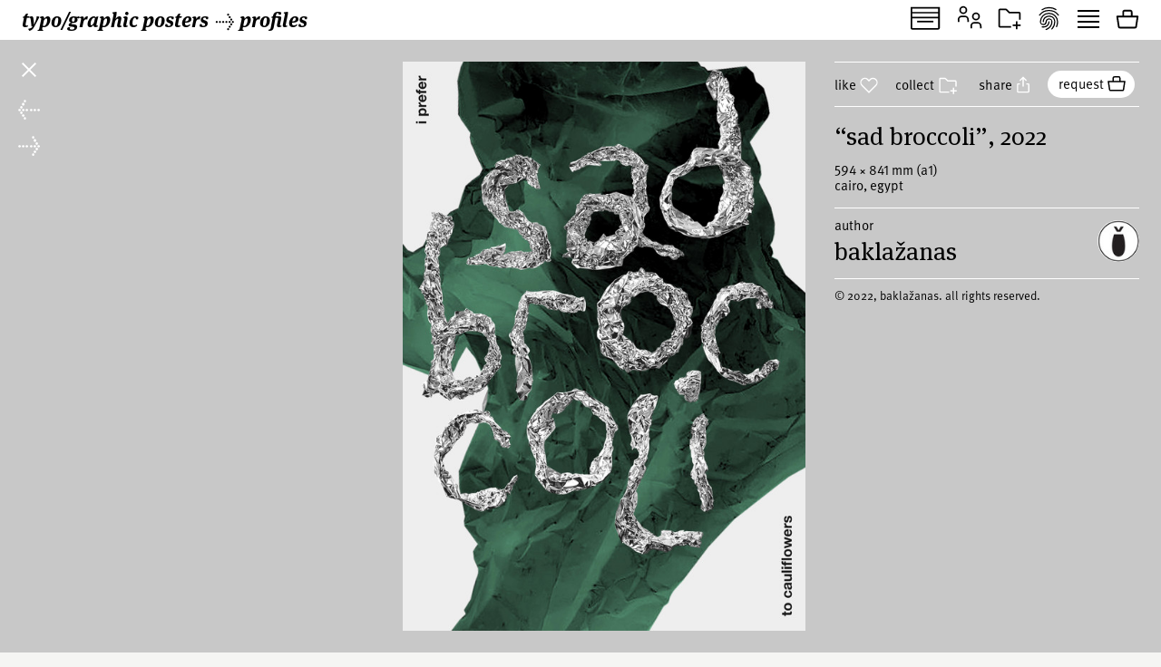

--- FILE ---
content_type: text/html; charset=UTF-8
request_url: https://www.typographicposters.com/baklazanas/63d82624316b397d84a9111a
body_size: 5416
content:
<!DOCTYPE html>
<html lang="en-US">

<head>
    <meta charset="utf-8">
    <meta name="viewport" content="width=device-width, initial-scale=1">

    <link rel="icon" href="/favicon.ico" sizes="any">
    <link rel="icon" href="/favicon.svg" type="image/svg+xml">
    <link rel="apple-touch-icon" href="/apple-touch-icon.png">
    <link rel="mask-icon" href="/favicon.svg" color="#000000">
    <meta name="theme-color" content="#fff">
    <meta name="robots" content="max-image-preview:large, max-snippet:-1, max-video-preview:-1">


    <!-- to inspire -->
    <!-- © 2008—2026 andré felipe https://addd.studio  -->

    <link rel="preconnect" href="https://assets.typographicposters.com"><link rel="dns-prefetch" href="https://images.typographicposters.com"><link rel="dns-prefetch" href="https://videos.typographicposters.com"><link rel="dns-prefetch" href="https://media.typographicposters.com"><link rel="preload" crossorigin="anonymous" href="/app/themes/tg/dist/assets/serif-400-w5a-DBdqeJKy.woff2" as="font" type="font/woff2"><link rel="preload" crossorigin="anonymous" href="/app/themes/tg/dist/assets/serif-700-w5a-CMsNFG4z.woff2" as="font" type="font/woff2"><link rel="preload" crossorigin="anonymous" href="/app/themes/tg/dist/assets/serif-700i-DxfDTp3G.woff2" as="font" type="font/woff2"><link rel="preload" crossorigin="anonymous" href="/app/themes/tg/dist/assets/sans-400-BxXLmpiJ.woff2" as="font" type="font/woff2"><link rel="preload" crossorigin="anonymous" href="/app/themes/tg/dist/assets/sans-700-w3-DGXkzb_X.woff2" as="font" type="font/woff2"><script type="module" crossorigin src="/app/themes/tg/dist/assets/main-CqxlAkj-.js"></script><link rel="modulepreload" crossorigin href="/app/themes/tg/dist/assets/vendor-CrK3t5v_.js"><link rel="stylesheet" crossorigin href="/app/themes/tg/dist/assets/main-ChFP7vQt.css"><meta name='robots' content='max-image-preview:large' />
<title>“Sad Broccoli”, 2022, by Baklažanas - typo/graphic posters</title>
<meta property="og:title" content="“Sad Broccoli”, 2022, by Baklažanas - typo/graphic posters">
<meta name="twitter:title" content="“Sad Broccoli”, 2022, by Baklažanas - typo/graphic posters">
<meta property="og:url" content="https://www.typographicposters.com/baklazanas/63d82624316b397d84a9111a">
<link rel="author" href="/baklazanas">
<link rel="me" href="/baklazanas">
<meta property="og:type" content="website">
<meta property="og:site_name" content="typo/graphic posters">
<meta property="og:locale" content="en_US">
<meta property="og:image" content="https://images.typographicposters.com/poster/baklazanas/baklazanas-poster-63d825ae316b397d84a8f4d5.jpg">
<meta property="fb:app_id" content="150738764999412">
<meta name="twitter:card" content="summary_large_image">
<meta name="twitter:site" content="@tgposters">
<meta name="twitter:domain" content="typographicposters.com">
<meta name="twitter:creator" content="@St_Baklazanas">
<meta name="twitter:image" content="https://images.typographicposters.com/twitter-card-dark-p3/63d82624316b397d84a9111a.jpg">
</head>

<body class="">
    <script>__STATE__ = JSON.parse("{\"app\":{\"isProduction\":true,\"isMobile\":false},\"stripe\":\"pk_live_51PQqBBHW6C2yJhHvejBj8xj4Sft88OTERdEmgbQ6us1imY8uX4MO99p8LqVTWpTFzTHOm63np3ANg54c69AjXhtS00uxdyIeRF\"}")</script><script>__TG_STATE__ = JSON.parse("{\"stats\":{\"postersCount\":11868,\"countriesCount\":44,\"profilesCount\":350},\"poster\\\/baklazanas\\\/63d82624316b397d84a9111a\":{\"id\":\"63d82624316b397d84a9111a\",\"status\":\"public\",\"withVideos\":false,\"profileId\":\"baklazanas\",\"profileName\":\"Bakla\\u017eanas\",\"profileCategory\":\"studio\",\"country\":\"Egypt\",\"locations\":[{\"city\":\"Cairo\",\"country\":\"Egypt\"}],\"year\":2022,\"image\":{\"path\":\"\\\/baklazanas\\\/baklazanas-poster-63d825ae316b397d84a8f4d5.jpg\",\"width\":7016,\"height\":9933},\"filePath\":\"\\\/baklazanas\\\/baklazanas-poster-63d825ae316b397d84a8f4d5.jpg\",\"title\":\"Sad Broccoli\",\"printProcess\":\"digital\",\"size\":\"a1\",\"sizeW\":594,\"sizeH\":841,\"sortOrder\":51,\"instagramUser\":\"baklazanas_studio\",\"twitterUser\":\"St_Baklazanas\",\"edgeColor\":172.93765586034914,\"hydrated\":true,\"meta\":{\"title\":\"\\u201cSad Broccoli\\u201d, 2022, by Bakla\\u017eanas - typo\\\/graphic posters\"},\"profilePicture\":\"\\\/_profile\\\/baklazanas\\\/63d4323be9ceda227a481cb3.jpg\"},\"profile\\\/baklazanas\":{\"id\":\"baklazanas\",\"status\":\"public\",\"meta\":{\"title\":\"Bakla\\u017eanas - typo\\\/graphic posters\"},\"name\":\"Bakla\\u017eanas\",\"year\":2014,\"startDate\":\"\",\"endDate\":\"\",\"category\":\"studio\",\"directors\":\"\",\"description\":\"Graphic design and visual branding nomadic studio\",\"studioPicture\":\"\\\/_studio\\\/baklazanas\\\/63d432b03d58aca2eddfe86f.jpg\",\"profilePicture\":\"\\\/_profile\\\/baklazanas\\\/63d4323be9ceda227a481cb3.jpg\",\"instagramUser\":\"baklazanas_studio\",\"twitterUser\":\"St_Baklazanas\",\"cityCountry\":\"\",\"websites\":[\"http:\\\/\\\/www.baklazanas.com\\\/\"],\"posters\":[{\"id\":\"68ca9df8081758c2841c50a6\",\"status\":\"public\",\"withVideos\":false,\"profileId\":\"baklazanas\",\"profileName\":\"Bakla\\u017eanas\",\"profileCategory\":\"studio\",\"country\":\"Egypt\",\"locations\":[{\"city\":\"Cairo\",\"country\":\"Egypt\"}],\"year\":2025,\"image\":{\"path\":\"\\\/baklazanas\\\/baklazanas-poster-68ca9dd883715e38147fcfd1.jpg\",\"width\":6000,\"height\":8362},\"filePath\":\"\\\/baklazanas\\\/baklazanas-poster-68ca9dd883715e38147fcfd1.jpg\",\"title\":\"Permenence smells like warm cement\",\"printProcess\":\"digital\",\"size\":\"a2\",\"sizeW\":420,\"sizeH\":594,\"sortOrder\":-1758109176,\"instagramUser\":\"baklazanas_studio\",\"twitterUser\":\"St_Baklazanas\",\"edgeColor\":140.17421383647797,\"hydrated\":true,\"meta\":{\"title\":\"\\u201cPermenence smells like warm cement\\u201d, 2025, by Bakla\\u017eanas - typo\\\/graphic posters\"},\"profilePicture\":\"\\\/_profile\\\/baklazanas\\\/63d4323be9ceda227a481cb3.jpg\"},{\"id\":\"68ca9d1c87df2ea774485e39\",\"status\":\"public\",\"withVideos\":false,\"profileId\":\"baklazanas\",\"profileName\":\"Bakla\\u017eanas\",\"profileCategory\":\"studio\",\"country\":\"Egypt\",\"locations\":[{\"city\":\"Cairo\",\"country\":\"Egypt\"}],\"year\":2025,\"image\":{\"path\":\"\\\/baklazanas\\\/baklazanas-poster-68ca9d1887df2ea774483917.jpg\",\"width\":2953,\"height\":4134},\"filePath\":\"\\\/baklazanas\\\/baklazanas-poster-68ca9d1887df2ea774483917.jpg\",\"title\":\"Permanence \",\"printProcess\":\"digital\",\"size\":\"a2\",\"sizeW\":420,\"sizeH\":594,\"sortOrder\":-1758108956,\"instagramUser\":\"baklazanas_studio\",\"twitterUser\":\"St_Baklazanas\",\"edgeColor\":223.9504391468005,\"hydrated\":true,\"meta\":{\"title\":\"\\u201cPermanence \\u201d, 2025, by Bakla\\u017eanas - typo\\\/graphic posters\"},\"client\":\"Posternak\",\"profilePicture\":\"\\\/_profile\\\/baklazanas\\\/63d4323be9ceda227a481cb3.jpg\"},{\"id\":\"68ca9c4679308dc1756f0015\",\"status\":\"public\",\"withVideos\":false,\"profileId\":\"baklazanas\",\"profileName\":\"Bakla\\u017eanas\",\"profileCategory\":\"studio\",\"country\":\"Egypt\",\"locations\":[{\"city\":\"Cairo\",\"country\":\"Egypt\"}],\"year\":2025,\"image\":{\"path\":\"\\\/baklazanas\\\/baklazanas-poster-68ca9c2eb8a1ee0758e2f85e.jpg\",\"width\":5613,\"height\":7946},\"filePath\":\"\\\/baklazanas\\\/baklazanas-poster-68ca9c2eb8a1ee0758e2f85e.jpg\",\"title\":\"Mess is more\",\"printProcess\":\"digital\",\"size\":\"a2\",\"sizeW\":420,\"sizeH\":594,\"sortOrder\":-1758108742,\"instagramUser\":\"baklazanas_studio\",\"twitterUser\":\"St_Baklazanas\",\"edgeColor\":189.31670822942644,\"hydrated\":true,\"meta\":{\"title\":\"\\u201cMess is more\\u201d, 2025, by Bakla\\u017eanas - typo\\\/graphic posters\"},\"profilePicture\":\"\\\/_profile\\\/baklazanas\\\/63d4323be9ceda227a481cb3.jpg\"},{\"id\":\"68ca9bbad9a2b513ac7d6f53\",\"status\":\"public\",\"withVideos\":false,\"profileId\":\"baklazanas\",\"profileName\":\"Bakla\\u017eanas\",\"profileCategory\":\"studio\",\"country\":\"Egypt\",\"locations\":[{\"city\":\"Cairo\",\"country\":\"Egypt\"}],\"year\":2025,\"image\":{\"path\":\"\\\/baklazanas\\\/baklazanas-poster-68ca9bab93bd37714fc55c95.jpg\",\"width\":7016,\"height\":9933},\"filePath\":\"\\\/baklazanas\\\/baklazanas-poster-68ca9bab93bd37714fc55c95.jpg\",\"title\":\"Chaos is balance\",\"printProcess\":\"digital\",\"size\":\"a2\",\"sizeW\":420,\"sizeH\":594,\"sortOrder\":-1758108602,\"instagramUser\":\"baklazanas_studio\",\"twitterUser\":\"St_Baklazanas\",\"edgeColor\":186.70261845386534,\"hydrated\":true,\"meta\":{\"title\":\"\\u201cChaos is balance\\u201d, 2025, by Bakla\\u017eanas - typo\\\/graphic posters\"},\"profilePicture\":\"\\\/_profile\\\/baklazanas\\\/63d4323be9ceda227a481cb3.jpg\"},{\"id\":\"68ca9b7f081758c2840d8ae0\",\"status\":\"public\",\"withVideos\":false,\"profileId\":\"baklazanas\",\"profileName\":\"Bakla\\u017eanas\",\"profileCategory\":\"studio\",\"country\":\"Egypt\",\"locations\":[{\"city\":\"Cairo\",\"country\":\"Egypt\"}],\"year\":2025,\"image\":{\"path\":\"\\\/baklazanas\\\/baklazanas-poster-68ca9b7983715e38147231f6.jpg\",\"width\":7016,\"height\":9933},\"filePath\":\"\\\/baklazanas\\\/baklazanas-poster-68ca9b7983715e38147231f6.jpg\",\"title\":\"More visual anarchy\",\"printProcess\":\"digital\",\"size\":\"a2\",\"sizeW\":420,\"sizeH\":594,\"sortOrder\":-1758108543,\"instagramUser\":\"baklazanas_studio\",\"twitterUser\":\"St_Baklazanas\",\"edgeColor\":193.33665835411472,\"hydrated\":true,\"meta\":{\"title\":\"\\u201cMore visual anarchy\\u201d, 2025, by Bakla\\u017eanas - typo\\\/graphic posters\"},\"profilePicture\":\"\\\/_profile\\\/baklazanas\\\/63d4323be9ceda227a481cb3.jpg\"},{\"id\":\"68ca9b5687df2ea7743cec55\",\"status\":\"public\",\"withVideos\":false,\"profileId\":\"baklazanas\",\"profileName\":\"Bakla\\u017eanas\",\"profileCategory\":\"studio\",\"country\":\"Egypt\",\"locations\":[{\"city\":\"Cairo\",\"country\":\"Egypt\"}],\"year\":2025,\"image\":{\"path\":\"\\\/baklazanas\\\/baklazanas-poster-68ca9b41d9a2b513ac79f759.jpg\",\"width\":7016,\"height\":9933},\"filePath\":\"\\\/baklazanas\\\/baklazanas-poster-68ca9b41d9a2b513ac79f759.jpg\",\"title\":\"Playtime\",\"printProcess\":\"digital\",\"size\":\"a2\",\"sizeW\":420,\"sizeH\":594,\"sortOrder\":-1758108502,\"instagramUser\":\"baklazanas_studio\",\"twitterUser\":\"St_Baklazanas\",\"edgeColor\":184.88715710723193,\"hydrated\":true,\"meta\":{\"title\":\"\\u201cPlaytime\\u201d, 2025, by Bakla\\u017eanas - typo\\\/graphic posters\"},\"profilePicture\":\"\\\/_profile\\\/baklazanas\\\/63d4323be9ceda227a481cb3.jpg\"},{\"id\":\"68ca9af083715e38146efd1e\",\"status\":\"public\",\"withVideos\":false,\"profileId\":\"baklazanas\",\"profileName\":\"Bakla\\u017eanas\",\"profileCategory\":\"studio\",\"country\":\"Germany\",\"locations\":[{\"city\":\"Stuttgart\",\"country\":\"Germany\"}],\"year\":2024,\"image\":{\"path\":\"\\\/baklazanas\\\/baklazanas-poster-68ca9ae106b20325791dadfe.jpg\",\"width\":7016,\"height\":9933},\"filePath\":\"\\\/baklazanas\\\/baklazanas-poster-68ca9ae106b20325791dadfe.jpg\",\"title\":\"My sugar baby\",\"printProcess\":\"digital\",\"size\":\"a2\",\"sizeW\":420,\"sizeH\":594,\"sortOrder\":-1758108400,\"instagramUser\":\"baklazanas_studio\",\"twitterUser\":\"St_Baklazanas\",\"edgeColor\":247.20386533665837,\"hydrated\":true,\"meta\":{\"title\":\"\\u201cMy sugar baby\\u201d, 2024, by Bakla\\u017eanas - typo\\\/graphic posters\"},\"profilePicture\":\"\\\/_profile\\\/baklazanas\\\/63d4323be9ceda227a481cb3.jpg\"},{\"id\":\"68ca9ac1c6e052b58d33b0bd\",\"status\":\"public\",\"withVideos\":false,\"profileId\":\"baklazanas\",\"profileName\":\"Bakla\\u017eanas\",\"profileCategory\":\"studio\",\"country\":\"Germany\",\"locations\":[{\"city\":\"Stuttgart\",\"country\":\"Germany\"}],\"year\":2024,\"image\":{\"path\":\"\\\/baklazanas\\\/baklazanas-poster-68ca9ab9c6e052b58d3391f0.jpg\",\"width\":7016,\"height\":9933},\"filePath\":\"\\\/baklazanas\\\/baklazanas-poster-68ca9ab9c6e052b58d3391f0.jpg\",\"title\":\"Emptiness\",\"printProcess\":\"digital\",\"size\":\"a2\",\"sizeW\":420,\"sizeH\":594,\"sortOrder\":-1758108353,\"instagramUser\":\"baklazanas_studio\",\"twitterUser\":\"St_Baklazanas\",\"edgeColor\":194.85785536159602,\"hydrated\":true,\"meta\":{\"title\":\"\\u201cEmptiness\\u201d, 2024, by Bakla\\u017eanas - typo\\\/graphic posters\"},\"profilePicture\":\"\\\/_profile\\\/baklazanas\\\/63d4323be9ceda227a481cb3.jpg\"},{\"id\":\"68ca9a8d83715e38146cd52a\",\"status\":\"public\",\"withVideos\":false,\"profileId\":\"baklazanas\",\"profileName\":\"Bakla\\u017eanas\",\"profileCategory\":\"studio\",\"country\":\"Germany\",\"locations\":[{\"city\":\"Stuttgart\",\"country\":\"Germany\"}],\"year\":2024,\"image\":{\"path\":\"\\\/baklazanas\\\/baklazanas-poster-68ca9a8a081758c284082ffe.jpg\",\"width\":7016,\"height\":9934},\"filePath\":\"\\\/baklazanas\\\/baklazanas-poster-68ca9a8a081758c284082ffe.jpg\",\"title\":\"Kiss of a shrimp\",\"printProcess\":\"digital\",\"size\":\"a2\",\"sizeW\":420,\"sizeH\":594,\"sortOrder\":-1758108301,\"instagramUser\":\"baklazanas_studio\",\"twitterUser\":\"St_Baklazanas\",\"edgeColor\":253.17581047381546,\"hydrated\":true,\"meta\":{\"title\":\"\\u201cKiss of a shrimp\\u201d, 2024, by Bakla\\u017eanas - typo\\\/graphic posters\"},\"profilePicture\":\"\\\/_profile\\\/baklazanas\\\/63d4323be9ceda227a481cb3.jpg\"},{\"id\":\"68ca9a3906b203257919af72\",\"status\":\"public\",\"withVideos\":false,\"profileId\":\"baklazanas\",\"profileName\":\"Bakla\\u017eanas\",\"profileCategory\":\"studio\",\"country\":\"Germany\",\"locations\":[{\"city\":\"Stuttgart\",\"country\":\"Germany\"}],\"year\":2024,\"image\":{\"path\":\"\\\/baklazanas\\\/baklazanas-poster-68ca9a3383715e381469e7cc.jpg\",\"width\":7016,\"height\":9934},\"filePath\":\"\\\/baklazanas\\\/baklazanas-poster-68ca9a3383715e381469e7cc.jpg\",\"title\":\"How to cook pasta\",\"printProcess\":\"digital\",\"size\":\"a2\",\"sizeW\":420,\"sizeH\":594,\"sortOrder\":-1758108217,\"instagramUser\":\"baklazanas_studio\",\"twitterUser\":\"St_Baklazanas\",\"edgeColor\":31.94201995012469,\"hydrated\":true,\"meta\":{\"title\":\"\\u201cHow to cook pasta\\u201d, 2024, by Bakla\\u017eanas - typo\\\/graphic posters\"},\"profilePicture\":\"\\\/_profile\\\/baklazanas\\\/63d4323be9ceda227a481cb3.jpg\"},{\"id\":\"68ca9a0d83715e38146900d5\",\"status\":\"public\",\"withVideos\":false,\"profileId\":\"baklazanas\",\"profileName\":\"Bakla\\u017eanas\",\"profileCategory\":\"studio\",\"country\":\"Germany\",\"locations\":[{\"city\":\"Stuttgart\",\"country\":\"Germany\"}],\"year\":2024,\"image\":{\"path\":\"\\\/baklazanas\\\/baklazanas-poster-68ca9a06c6e052b58d2ef036.jpg\",\"width\":7016,\"height\":9933},\"filePath\":\"\\\/baklazanas\\\/baklazanas-poster-68ca9a06c6e052b58d2ef036.jpg\",\"title\":\"Kefir\",\"printProcess\":\"digital\",\"size\":\"a2\",\"sizeW\":420,\"sizeH\":594,\"sortOrder\":-1758108173,\"instagramUser\":\"baklazanas_studio\",\"twitterUser\":\"St_Baklazanas\",\"edgeColor\":48.99251870324189,\"hydrated\":true,\"meta\":{\"title\":\"\\u201cKefir\\u201d, 2024, by Bakla\\u017eanas - typo\\\/graphic posters\"},\"profilePicture\":\"\\\/_profile\\\/baklazanas\\\/63d4323be9ceda227a481cb3.jpg\"},{\"id\":\"68ca99e1d9a2b513ac71303d\",\"status\":\"public\",\"withVideos\":false,\"profileId\":\"baklazanas\",\"profileName\":\"Bakla\\u017eanas\",\"profileCategory\":\"studio\",\"country\":\"Germany\",\"locations\":[{\"city\":\"Stuttgart\",\"country\":\"Germany\"}],\"year\":2024,\"image\":{\"path\":\"\\\/baklazanas\\\/baklazanas-poster-68ca99d8c6e052b58d2dc7ee.jpg\",\"width\":3508,\"height\":4967},\"filePath\":\"\\\/baklazanas\\\/baklazanas-poster-68ca99d8c6e052b58d2dc7ee.jpg\",\"title\":\"biting nails\",\"printProcess\":\"digital\",\"size\":\"a2\",\"sizeW\":420,\"sizeH\":594,\"sortOrder\":-1758108129,\"instagramUser\":\"baklazanas_studio\",\"twitterUser\":\"St_Baklazanas\",\"edgeColor\":161.62032418952617,\"hydrated\":true,\"meta\":{\"title\":\"\\u201cbiting nails\\u201d, 2024, by Bakla\\u017eanas - typo\\\/graphic posters\"},\"profilePicture\":\"\\\/_profile\\\/baklazanas\\\/63d4323be9ceda227a481cb3.jpg\"},{\"id\":\"68ca997d79308dc1755dca49\",\"status\":\"public\",\"withVideos\":false,\"profileId\":\"baklazanas\",\"profileName\":\"Bakla\\u017eanas\",\"profileCategory\":\"studio\",\"country\":\"Germany\",\"locations\":[{\"city\":\"Stuttgart\",\"country\":\"Germany\"}],\"year\":2024,\"image\":{\"path\":\"\\\/baklazanas\\\/baklazanas-poster-68ca9975c6e052b58d2ba132.jpg\",\"width\":7016,\"height\":9933},\"filePath\":\"\\\/baklazanas\\\/baklazanas-poster-68ca9975c6e052b58d2ba132.jpg\",\"title\":\"Memento mori\",\"printProcess\":\"digital\",\"size\":\"a2\",\"sizeW\":420,\"sizeH\":594,\"sortOrder\":-1758108029,\"instagramUser\":\"baklazanas_studio\",\"twitterUser\":\"St_Baklazanas\",\"edgeColor\":253.9856608478803,\"hydrated\":true,\"meta\":{\"title\":\"\\u201cMemento mori\\u201d, 2024, by Bakla\\u017eanas - typo\\\/graphic posters\"},\"profilePicture\":\"\\\/_profile\\\/baklazanas\\\/63d4323be9ceda227a481cb3.jpg\"},{\"id\":\"68ca9920c6e052b58d2967c4\",\"status\":\"public\",\"withVideos\":false,\"profileId\":\"baklazanas\",\"profileName\":\"Bakla\\u017eanas\",\"profileCategory\":\"studio\",\"country\":\"Germany\",\"locations\":[{\"city\":\"Stuttgart\",\"country\":\"Germany\"}],\"year\":2024,\"image\":{\"path\":\"\\\/baklazanas\\\/baklazanas-poster-68ca991c83715e3814628a66.jpg\",\"width\":7016,\"height\":9933},\"filePath\":\"\\\/baklazanas\\\/baklazanas-poster-68ca991c83715e3814628a66.jpg\",\"title\":\"How to cook moussaka\",\"tags\":[\"infographics\"],\"printProcess\":\"digital\",\"size\":\"a2\",\"sizeW\":420,\"sizeH\":594,\"sortOrder\":-1758107936,\"instagramUser\":\"baklazanas_studio\",\"twitterUser\":\"St_Baklazanas\",\"edgeColor\":31.99438902743142,\"hydrated\":true,\"meta\":{\"title\":\"\\u201cHow to cook moussaka\\u201d, 2024, by Bakla\\u017eanas - typo\\\/graphic posters\"},\"profilePicture\":\"\\\/_profile\\\/baklazanas\\\/63d4323be9ceda227a481cb3.jpg\"},{\"id\":\"68ca98ed93bd37714fb2bd3d\",\"status\":\"public\",\"withVideos\":false,\"profileId\":\"baklazanas\",\"profileName\":\"Bakla\\u017eanas\",\"profileCategory\":\"studio\",\"country\":\"Germany\",\"locations\":[{\"city\":\"Stuttgart\",\"country\":\"Germany\"}],\"year\":2024,\"image\":{\"path\":\"\\\/baklazanas\\\/baklazanas-poster-68ca98e3c6e052b58d281b9d.jpg\",\"width\":7016,\"height\":9933},\"filePath\":\"\\\/baklazanas\\\/baklazanas-poster-68ca98e3c6e052b58d281b9d.jpg\",\"title\":\"Shine\",\"printProcess\":\"digital\",\"size\":\"a2\",\"sizeW\":420,\"sizeH\":594,\"sortOrder\":-1758107885,\"instagramUser\":\"baklazanas_studio\",\"twitterUser\":\"St_Baklazanas\",\"edgeColor\":91.98753117206982,\"hydrated\":true,\"meta\":{\"title\":\"\\u201cShine\\u201d, 2024, by Bakla\\u017eanas - typo\\\/graphic posters\"},\"profilePicture\":\"\\\/_profile\\\/baklazanas\\\/63d4323be9ceda227a481cb3.jpg\"},{\"id\":\"68ca982b93bd37714fada13a\",\"status\":\"public\",\"withVideos\":false,\"profileId\":\"baklazanas\",\"profileName\":\"Bakla\\u017eanas\",\"profileCategory\":\"studio\",\"country\":\"Germany\",\"locations\":[{\"city\":\"Stuttgart\",\"country\":\"Germany\"}],\"year\":2024,\"image\":{\"path\":\"\\\/baklazanas\\\/baklazanas-poster-68ca982687df2ea7742a2016.jpg\",\"width\":3508,\"height\":4961},\"filePath\":\"\\\/baklazanas\\\/baklazanas-poster-68ca982687df2ea7742a2016.jpg\",\"title\":\"Bread\",\"tags\":[\"poetry\"],\"printProcess\":\"digital\",\"size\":\"a2\",\"sizeW\":420,\"sizeH\":594,\"sortOrder\":-1758107691,\"instagramUser\":\"baklazanas_studio\",\"twitterUser\":\"St_Baklazanas\",\"edgeColor\":219.08364544319602,\"hydrated\":true,\"meta\":{\"title\":\"\\u201cBread\\u201d, 2024, by Bakla\\u017eanas - typo\\\/graphic posters\"},\"description\":\"Visual poetry poster\",\"printedBy\":\"self\",\"client\":\"Poster Every day\",\"profilePicture\":\"\\\/_profile\\\/baklazanas\\\/63d4323be9ceda227a481cb3.jpg\"},{\"id\":\"65e4eb6a8ad77a30b89cd9b6\",\"status\":\"public\",\"withVideos\":false,\"profileId\":\"baklazanas\",\"profileName\":\"Bakla\\u017eanas\",\"profileCategory\":\"studio\",\"country\":\"United Kingdom\",\"locations\":[{\"city\":\"London\",\"country\":\"United Kingdom\"}],\"year\":2023,\"image\":{\"path\":\"\\\/baklazanas\\\/baklazanas-poster-65e4eb6379a2bb50e978c393.jpg\",\"width\":1752,\"height\":2480},\"filePath\":\"\\\/baklazanas\\\/baklazanas-poster-65e4eb6379a2bb50e978c393.jpg\",\"title\":\"Bittersweet\",\"tags\":[\"festival\",\"workshop\",\"colorful\",\"emoji\",\"face\",\"mask\",\"contrast\",\"theater\"],\"printProcess\":\"digital\",\"size\":\"a0\",\"sizeW\":841,\"sizeH\":1189,\"sortOrder\":0,\"instagramUser\":\"baklazanas_studio\",\"twitterUser\":\"St_Baklazanas\",\"edgeColor\":136.42394014962593,\"hydrated\":true,\"meta\":{\"title\":\"\\u201cBittersweet\\u201d, 2023, by Bakla\\u017eanas - typo\\\/graphic posters\"},\"client\":\"Mishkan\",\"profilePicture\":\"\\\/_profile\\\/baklazanas\\\/63d4323be9ceda227a481cb3.jpg\"},{\"id\":\"65e4eba5865ddc01b657aa55\",\"status\":\"public\",\"withVideos\":false,\"profileId\":\"baklazanas\",\"profileName\":\"Bakla\\u017eanas\",\"profileCategory\":\"studio\",\"country\":\"Germany\",\"locations\":[{\"city\":\"Berlin\",\"country\":\"Germany\"}],\"year\":2023,\"image\":{\"path\":\"\\\/baklazanas\\\/baklazanas-poster-65e4eb95fb81d253fb9f2bb6.jpg\",\"width\":1752,\"height\":2480},\"filePath\":\"\\\/baklazanas\\\/baklazanas-poster-65e4eb95fb81d253fb9f2bb6.jpg\",\"title\":\"Childhood memories\",\"tags\":[\"festival\",\"personal\",\"red\",\"cyrillic\",\"carpet\",\"pattern\",\"gradient\"],\"printProcess\":\"digital\",\"size\":\"a0\",\"sizeW\":841,\"sizeH\":1189,\"sortOrder\":1,\"instagramUser\":\"baklazanas_studio\",\"twitterUser\":\"St_Baklazanas\",\"edgeColor\":123.64152119700748,\"hydrated\":true,\"meta\":{\"title\":\"\\u201cChildhood memories\\u201d, 2023, by Bakla\\u017eanas - typo\\\/graphic posters\"},\"profilePicture\":\"\\\/_profile\\\/baklazanas\\\/63d4323be9ceda227a481cb3.jpg\"},{\"id\":\"65e4eb85865ddc01b654c058\",\"status\":\"public\",\"withVideos\":false,\"profileId\":\"baklazanas\",\"profileName\":\"Bakla\\u017eanas\",\"profileCategory\":\"studio\",\"country\":\"Russia\",\"locations\":[{\"city\":\"Moscow\",\"country\":\"Russia\"}],\"year\":2023,\"image\":{\"path\":\"\\\/baklazanas\\\/baklazanas-poster-65e4eb7dfb81d253fb9de37a.jpg\",\"width\":1736,\"height\":2480},\"filePath\":\"\\\/baklazanas\\\/baklazanas-poster-65e4eb7dfb81d253fb9de37a.jpg\",\"title\":\"About it\",\"tags\":[\"poetry\",\"book\",\"mayakovskiy\",\"colorful\",\"collage\"],\"printProcess\":\"digital\",\"size\":\"a1\",\"sizeW\":594,\"sizeH\":841,\"sortOrder\":2,\"instagramUser\":\"baklazanas_studio\",\"twitterUser\":\"St_Baklazanas\",\"edgeColor\":192.6048387096774,\"hydrated\":true,\"meta\":{\"title\":\"\\u201cAbout it\\u201d, 2023, by Bakla\\u017eanas - typo\\\/graphic posters\"},\"profilePicture\":\"\\\/_profile\\\/baklazanas\\\/63d4323be9ceda227a481cb3.jpg\"},{\"id\":\"65e4eb6e79a2bb50e97b6ffc\",\"status\":\"public\",\"withVideos\":false,\"profileId\":\"baklazanas\",\"profileName\":\"Bakla\\u017eanas\",\"profileCategory\":\"studio\",\"country\":\"Russia\",\"locations\":[{\"city\":\"Moscow\",\"country\":\"Russia\"}],\"year\":2023,\"image\":{\"path\":\"\\\/baklazanas\\\/baklazanas-poster-65e4eb6afb81d253fb9b591f.jpg\",\"width\":1736,\"height\":2480},\"filePath\":\"\\\/baklazanas\\\/baklazanas-poster-65e4eb6afb81d253fb9b591f.jpg\",\"title\":\"VESHCH! Re\\\/Construction\",\"tags\":[\"exhibition\",\"museum\",\"colorful\"],\"printProcess\":\"digital\",\"size\":\"a0\",\"sizeW\":841,\"sizeH\":1189,\"sortOrder\":3,\"instagramUser\":\"baklazanas_studio\",\"twitterUser\":\"St_Baklazanas\",\"edgeColor\":183.55086848635236,\"hydrated\":true,\"meta\":{\"title\":\"\\u201cVESHCH! Re\\\/Construction\\u201d, 2023, by Bakla\\u017eanas - typo\\\/graphic posters\"},\"client\":\"All-Russian Decorative Art Museum\",\"profilePicture\":\"\\\/_profile\\\/baklazanas\\\/63d4323be9ceda227a481cb3.jpg\"},{\"id\":\"65e4eb95fb81d253fb9f1b05\",\"status\":\"public\",\"withVideos\":false,\"profileId\":\"baklazanas\",\"profileName\":\"Bakla\\u017eanas\",\"profileCategory\":\"studio\",\"country\":\"Germany\",\"locations\":[{\"city\":\"Stuttgart\",\"country\":\"Germany\"}],\"year\":2023,\"image\":{\"path\":\"\\\/baklazanas\\\/baklazanas-poster-65e4eb8ef69bf0e3eef864f7.jpg\",\"width\":1736,\"height\":2480},\"filePath\":\"\\\/baklazanas\\\/baklazanas-poster-65e4eb8ef69bf0e3eef864f7.jpg\",\"title\":\"Easter\",\"tags\":[\"easter\",\"festi\"],\"printProcess\":\"digital\",\"size\":\"a2\",\"sizeW\":420,\"sizeH\":594,\"sortOrder\":4,\"instagramUser\":\"baklazanas_studio\",\"twitterUser\":\"St_Baklazanas\",\"edgeColor\":178.1724565756824,\"hydrated\":true,\"meta\":{\"title\":\"\\u201cEaster\\u201d, 2023, by Bakla\\u017eanas - typo\\\/graphic posters\"},\"profilePicture\":\"\\\/_profile\\\/baklazanas\\\/63d4323be9ceda227a481cb3.jpg\"},{\"id\":\"65e4eb7d8ad77a30b89daf0f\",\"status\":\"public\",\"withVideos\":false,\"profileId\":\"baklazanas\",\"profileName\":\"Bakla\\u017eanas\",\"profileCategory\":\"studio\",\"country\":\"United Kingdom\",\"locations\":[{\"city\":\"London\",\"country\":\"United Kingdom\"}],\"year\":2023,\"image\":{\"path\":\"\\\/baklazanas\\\/baklazanas-poster-65e4eb77865ddc01b6549a82.jpg\",\"width\":1787,\"height\":2480},\"filePath\":\"\\\/baklazanas\\\/baklazanas-poster-65e4eb77865ddc01b6549a82.jpg\",\"title\":\"Happy Rosh Hashanah!\",\"tags\":[\"festival\"],\"printProcess\":\"digital\",\"size\":\"a2\",\"sizeW\":420,\"sizeH\":594,\"sortOrder\":5,\"instagramUser\":\"baklazanas_studio\",\"twitterUser\":\"St_Baklazanas\",\"edgeColor\":198.94451450189155,\"hydrated\":true,\"meta\":{\"title\":\"\\u201cHappy Rosh Hashanah!\\u201d, 2023, by Bakla\\u017eanas - typo\\\/graphic posters\"},\"client\":\"Mishkan\",\"profilePicture\":\"\\\/_profile\\\/baklazanas\\\/63d4323be9ceda227a481cb3.jpg\"},{\"id\":\"65e4eb8dfeb2b6064642ff92\",\"status\":\"public\",\"withVideos\":false,\"profileId\":\"baklazanas\",\"profileName\":\"Bakla\\u017eanas\",\"profileCategory\":\"studio\",\"country\":\"Germany\",\"locations\":[{\"city\":\"Berlin\",\"country\":\"Germany\"}],\"year\":2022,\"image\":{\"path\":\"\\\/baklazanas\\\/baklazanas-poster-65e4eb868ad77a30b89e797c.jpg\",\"width\":1736,\"height\":2480},\"filePath\":\"\\\/baklazanas\\\/baklazanas-poster-65e4eb868ad77a30b89e797c.jpg\",\"title\":\"About it\",\"tags\":[\"poetry\",\"book\",\"mayakovskiy\",\"cyrillic\"],\"printProcess\":\"digital\",\"size\":\"a1\",\"sizeW\":594,\"sizeH\":841,\"sortOrder\":6,\"instagramUser\":\"baklazanas_studio\",\"twitterUser\":\"St_Baklazanas\",\"edgeColor\":124.0198511166253,\"hydrated\":true,\"meta\":{\"title\":\"\\u201cAbout it\\u201d, 2022, by Bakla\\u017eanas - typo\\\/graphic posters\"},\"profilePicture\":\"\\\/_profile\\\/baklazanas\\\/63d4323be9ceda227a481cb3.jpg\"},{\"id\":\"65e4ebd4ae516e78480c5151\",\"status\":\"public\",\"withVideos\":false,\"profileId\":\"baklazanas\",\"profileName\":\"Bakla\\u017eanas\",\"profileCategory\":\"studio\",\"country\":\"Germany\",\"locations\":[{\"city\":\"Stuttgart\",\"country\":\"Germany\"}],\"year\":2023,\"image\":{\"path\":\"\\\/baklazanas\\\/baklazanas-poster-65e4ebd2ae516e78480c4d3f.jpg\",\"width\":1752,\"height\":2480},\"filePath\":\"\\\/baklazanas\\\/baklazanas-poster-65e4ebd2ae516e78480c4d3f.jpg\",\"title\":\"Currentzis\",\"tags\":[\"music\",\"theater\",\"opera\"],\"printProcess\":\"digital\",\"size\":\"a1\",\"sizeW\":594,\"sizeH\":841,\"sortOrder\":7,\"instagramUser\":\"baklazanas_studio\",\"twitterUser\":\"St_Baklazanas\",\"edgeColor\":73.68453865336659,\"hydrated\":true,\"meta\":{\"title\":\"\\u201cCurrentzis\\u201d, 2023, by Bakla\\u017eanas - typo\\\/graphic posters\"},\"profilePicture\":\"\\\/_profile\\\/baklazanas\\\/63d4323be9ceda227a481cb3.jpg\"},{\"id\":\"65e4ecdf4ae5e28956baaf79\",\"status\":\"public\",\"withVideos\":false,\"profileId\":\"baklazanas\",\"profileName\":\"Bakla\\u017eanas\",\"profileCategory\":\"studio\",\"country\":\"United Kingdom\",\"locations\":[{\"city\":\"London\",\"country\":\"United Kingdom\"}],\"year\":2023,\"image\":{\"path\":\"\\\/baklazanas\\\/baklazanas-poster-65e4ecd3f69bf0e3ee1ca731.jpg\",\"width\":1736,\"height\":2480},\"filePath\":\"\\\/baklazanas\\\/baklazanas-poster-65e4ecd3f69bf0e3ee1ca731.jpg\",\"title\":\"Birthday letters\",\"tags\":[\"poetry\",\"book\",\"silvia plath\"],\"printProcess\":\"digital\",\"size\":\"a1\",\"sizeW\":594,\"sizeH\":841,\"sortOrder\":8,\"instagramUser\":\"baklazanas_studio\",\"twitterUser\":\"St_Baklazanas\",\"edgeColor\":153.49007444168734,\"hydrated\":true,\"meta\":{\"title\":\"\\u201cBirthday letters\\u201d, 2023, by Bakla\\u017eanas - typo\\\/graphic posters\"},\"profilePicture\":\"\\\/_profile\\\/baklazanas\\\/63d4323be9ceda227a481cb3.jpg\"},{\"id\":\"65e4ec82ae516e78481ebca9\",\"status\":\"public\",\"withVideos\":false,\"profileId\":\"baklazanas\",\"profileName\":\"Bakla\\u017eanas\",\"profileCategory\":\"studio\",\"country\":\"Germany\",\"locations\":[{\"city\":\"Hamburg\",\"country\":\"Germany\"}],\"year\":2022,\"image\":{\"path\":\"\\\/baklazanas\\\/baklazanas-poster-65e4ec7ef69bf0e3ee15b4b8.jpg\",\"width\":1761,\"height\":2480},\"filePath\":\"\\\/baklazanas\\\/baklazanas-poster-65e4ec7ef69bf0e3ee15b4b8.jpg\",\"title\":\"Fish Rights\",\"tags\":[\"social\",\"fish\",\"duotone\",\"festival\",\"colorful\"],\"printProcess\":\"risograph\",\"size\":\"a1\",\"sizeW\":594,\"sizeH\":841,\"sortOrder\":9,\"instagramUser\":\"baklazanas_studio\",\"twitterUser\":\"St_Baklazanas\",\"edgeColor\":200.11125,\"hydrated\":true,\"meta\":{\"title\":\"\\u201cFish Rights\\u201d, 2022, by Bakla\\u017eanas - typo\\\/graphic posters\"},\"profilePicture\":\"\\\/_profile\\\/baklazanas\\\/63d4323be9ceda227a481cb3.jpg\"},{\"id\":\"65e4ebddfb81d253fba91400\",\"status\":\"public\",\"withVideos\":false,\"profileId\":\"baklazanas\",\"profileName\":\"Bakla\\u017eanas\",\"profileCategory\":\"studio\",\"country\":\"United Kingdom\",\"locations\":[{\"city\":\"London\",\"country\":\"United Kingdom\"}],\"year\":2023,\"image\":{\"path\":\"\\\/baklazanas\\\/baklazanas-poster-65e4ebd58ad77a30b8a74289.jpg\",\"width\":1759,\"height\":2480},\"filePath\":\"\\\/baklazanas\\\/baklazanas-poster-65e4ebd58ad77a30b8a74289.jpg\",\"title\":\"Happy Rosh Hashanah!\",\"tags\":[\"festival\"],\"printProcess\":\"digital\",\"size\":\"a2\",\"sizeW\":420,\"sizeH\":594,\"sortOrder\":10,\"instagramUser\":\"baklazanas_studio\",\"twitterUser\":\"St_Baklazanas\",\"edgeColor\":173.990625,\"hydrated\":true,\"meta\":{\"title\":\"\\u201cHappy Rosh Hashanah!\\u201d, 2023, by Bakla\\u017eanas - typo\\\/graphic posters\"},\"client\":\"Mishkan\",\"profilePicture\":\"\\\/_profile\\\/baklazanas\\\/63d4323be9ceda227a481cb3.jpg\"},{\"id\":\"65e4ec7eae516e78481e43cd\",\"status\":\"public\",\"withVideos\":false,\"profileId\":\"baklazanas\",\"profileName\":\"Bakla\\u017eanas\",\"profileCategory\":\"studio\",\"country\":\"Germany\",\"locations\":[{\"city\":\"Hamburg\",\"country\":\"Germany\"}],\"year\":2022,\"image\":{\"path\":\"\\\/baklazanas\\\/baklazanas-poster-65e4ec7af69bf0e3ee155ef7.jpg\",\"width\":1761,\"height\":2480},\"filePath\":\"\\\/baklazanas\\\/baklazanas-poster-65e4ec7af69bf0e3ee155ef7.jpg\",\"title\":\"Fish Rights\",\"tags\":[\"social\",\"festival\",\"duotone\",\"fish\",\"green\"],\"printProcess\":\"risograph\",\"size\":\"a1\",\"sizeW\":594,\"sizeH\":841,\"sortOrder\":11,\"instagramUser\":\"baklazanas_studio\",\"twitterUser\":\"St_Baklazanas\",\"edgeColor\":0.00125,\"hydrated\":true,\"meta\":{\"title\":\"\\u201cFish Rights\\u201d, 2022, by Bakla\\u017eanas - typo\\\/graphic posters\"},\"profilePicture\":\"\\\/_profile\\\/baklazanas\\\/63d4323be9ceda227a481cb3.jpg\"},{\"id\":\"65e4ec7a8ad77a30b8ba14ac\",\"status\":\"public\",\"withVideos\":false,\"profileId\":\"baklazanas\",\"profileName\":\"Bakla\\u017eanas\",\"profileCategory\":\"studio\",\"country\":\"Germany\",\"locations\":[{\"city\":\"Hamburg\",\"country\":\"Germany\"}],\"year\":2022,\"image\":{\"path\":\"\\\/baklazanas\\\/baklazanas-poster-65e4ec75865ddc01b66fc0e0.jpg\",\"width\":1761,\"height\":2480},\"filePath\":\"\\\/baklazanas\\\/baklazanas-poster-65e4ec75865ddc01b66fc0e0.jpg\",\"title\":\"Fish rights\",\"tags\":[\"duotone\",\"social\",\"green\",\"fish\",\"festival\"],\"printProcess\":\"risograph\",\"size\":\"a1\",\"sizeW\":594,\"sizeH\":841,\"sortOrder\":12,\"instagramUser\":\"baklazanas_studio\",\"twitterUser\":\"St_Baklazanas\",\"edgeColor\":194.365,\"hydrated\":true,\"meta\":{\"title\":\"\\u201cFish rights\\u201d, 2022, by Bakla\\u017eanas - typo\\\/graphic posters\"},\"profilePicture\":\"\\\/_profile\\\/baklazanas\\\/63d4323be9ceda227a481cb3.jpg\"},{\"id\":\"65e4ebc8feb2b606464b4b03\",\"status\":\"public\",\"withVideos\":false,\"profileId\":\"baklazanas\",\"profileName\":\"Bakla\\u017eanas\",\"profileCategory\":\"studio\",\"country\":\"Germany\",\"locations\":[{\"city\":\"Stuttgart\",\"country\":\"Germany\"}],\"year\":2023,\"image\":{\"path\":\"\\\/baklazanas\\\/baklazanas-poster-65e4ebc5feb2b606464b3e47.jpg\",\"width\":1752,\"height\":2480},\"filePath\":\"\\\/baklazanas\\\/baklazanas-poster-65e4ebc5feb2b606464b3e47.jpg\",\"title\":\"Parasite\",\"tags\":[\"movie\"],\"printProcess\":\"digital\",\"size\":\"a2\",\"sizeW\":420,\"sizeH\":594,\"sortOrder\":13,\"instagramUser\":\"baklazanas_studio\",\"twitterUser\":\"St_Baklazanas\",\"edgeColor\":0,\"hydrated\":true,\"meta\":{\"title\":\"\\u201cParasite\\u201d, 2023, by Bakla\\u017eanas - typo\\\/graphic posters\"},\"profilePicture\":\"\\\/_profile\\\/baklazanas\\\/63d4323be9ceda227a481cb3.jpg\"},{\"id\":\"65e4ec754ae5e28956b16b98\",\"status\":\"public\",\"withVideos\":false,\"profileId\":\"baklazanas\",\"profileName\":\"Bakla\\u017eanas\",\"profileCategory\":\"studio\",\"country\":\"France\",\"locations\":[{\"city\":\"Paris\",\"country\":\"France\"}],\"year\":2022,\"image\":{\"path\":\"\\\/baklazanas\\\/baklazanas-poster-65e4ec70865ddc01b66ed886.jpg\",\"width\":1678,\"height\":2480},\"filePath\":\"\\\/baklazanas\\\/baklazanas-poster-65e4ec70865ddc01b66ed886.jpg\",\"title\":\"La Nausee\",\"tags\":[\"sartre\",\"theater\",\"lettering\"],\"printProcess\":\"digital\",\"size\":\"a1\",\"sizeW\":594,\"sizeH\":841,\"sortOrder\":14,\"instagramUser\":\"baklazanas_studio\",\"twitterUser\":\"St_Baklazanas\",\"edgeColor\":182.0984204131227,\"hydrated\":true,\"meta\":{\"title\":\"\\u201cLa Nausee\\u201d, 2022, by Bakla\\u017eanas - typo\\\/graphic posters\"},\"profilePicture\":\"\\\/_profile\\\/baklazanas\\\/63d4323be9ceda227a481cb3.jpg\"},{\"id\":\"65e4ec70ae516e78481e213d\",\"status\":\"public\",\"withVideos\":false,\"profileId\":\"baklazanas\",\"profileName\":\"Bakla\\u017eanas\",\"profileCategory\":\"studio\",\"country\":\"France\",\"locations\":[{\"city\":\"Paris\",\"country\":\"France\"}],\"year\":2022,\"image\":{\"path\":\"\\\/baklazanas\\\/baklazanas-poster-65e4ec6af69bf0e3ee1532b9.jpg\",\"width\":1669,\"height\":2480},\"filePath\":\"\\\/baklazanas\\\/baklazanas-poster-65e4ec6af69bf0e3ee1532b9.jpg\",\"title\":\"Les Mouches\",\"tags\":[\"theater\",\"sartre\",\"lettering\"],\"printProcess\":\"digital\",\"size\":\"a1\",\"sizeW\":594,\"sizeH\":841,\"sortOrder\":15,\"instagramUser\":\"baklazanas_studio\",\"twitterUser\":\"St_Baklazanas\",\"edgeColor\":178.8317191283293,\"hydrated\":true,\"meta\":{\"title\":\"\\u201cLes Mouches\\u201d, 2022, by Bakla\\u017eanas - typo\\\/graphic posters\"},\"profilePicture\":\"\\\/_profile\\\/baklazanas\\\/63d4323be9ceda227a481cb3.jpg\"},{\"id\":\"65e4ebd1865ddc01b65fd707\",\"status\":\"public\",\"withVideos\":false,\"profileId\":\"baklazanas\",\"profileName\":\"Bakla\\u017eanas\",\"profileCategory\":\"studio\",\"country\":\"Germany\",\"locations\":[{\"city\":\"Stuttgart\",\"country\":\"Germany\"}],\"year\":2023,\"image\":{\"path\":\"\\\/baklazanas\\\/baklazanas-poster-65e4ebcdf69bf0e3ee019d89.jpg\",\"width\":1736,\"height\":2480},\"filePath\":\"\\\/baklazanas\\\/baklazanas-poster-65e4ebcdf69bf0e3ee019d89.jpg\",\"title\":\"Home\",\"tags\":[\"colorful\"],\"printProcess\":\"digital\",\"size\":\"a1\",\"sizeW\":594,\"sizeH\":841,\"sortOrder\":16,\"instagramUser\":\"baklazanas_studio\",\"twitterUser\":\"St_Baklazanas\",\"edgeColor\":159.8926799007444,\"hydrated\":true,\"meta\":{\"title\":\"\\u201cHome\\u201d, 2023, by Bakla\\u017eanas - typo\\\/graphic posters\"},\"profilePicture\":\"\\\/_profile\\\/baklazanas\\\/63d4323be9ceda227a481cb3.jpg\"},{\"id\":\"65e4ebbe4ae5e28956926949\",\"status\":\"public\",\"withVideos\":false,\"profileId\":\"baklazanas\",\"profileName\":\"Bakla\\u017eanas\",\"profileCategory\":\"studio\",\"country\":\"United Kingdom\",\"locations\":[{\"city\":\"London\",\"country\":\"United Kingdom\"}],\"year\":2022,\"image\":{\"path\":\"\\\/baklazanas\\\/baklazanas-poster-65e4ebbb865ddc01b65b9d80.jpg\",\"width\":1755,\"height\":2480},\"filePath\":\"\\\/baklazanas\\\/baklazanas-poster-65e4ebbb865ddc01b65b9d80.jpg\",\"title\":\"Ulysses\",\"tags\":[\"theater\",\"ulysses\",\"james joyce\",\"music\",\"colorful\"],\"printProcess\":\"digital\",\"size\":\"a0\",\"sizeW\":841,\"sizeH\":1189,\"sortOrder\":18,\"instagramUser\":\"baklazanas_studio\",\"twitterUser\":\"St_Baklazanas\",\"edgeColor\":126.71348314606742,\"hydrated\":true,\"meta\":{\"title\":\"\\u201cUlysses\\u201d, 2022, by Bakla\\u017eanas - typo\\\/graphic posters\"},\"profilePicture\":\"\\\/_profile\\\/baklazanas\\\/63d4323be9ceda227a481cb3.jpg\"},{\"id\":\"65e4ebe679a2bb50e987b426\",\"status\":\"public\",\"withVideos\":false,\"profileId\":\"baklazanas\",\"profileName\":\"Bakla\\u017eanas\",\"profileCategory\":\"studio\",\"country\":\"Egypt\",\"locations\":[{\"city\":\"Cairo\",\"country\":\"Egypt\"}],\"year\":2022,\"image\":{\"path\":\"\\\/baklazanas\\\/baklazanas-poster-65e4ebe2ae516e78480c7977.jpg\",\"width\":1752,\"height\":2480},\"filePath\":\"\\\/baklazanas\\\/baklazanas-poster-65e4ebe2ae516e78480c7977.jpg\",\"title\":\"Monster\",\"tags\":[\"colorful\",\"face\",\"mask\",\"portrait\"],\"printProcess\":\"digital\",\"size\":\"a2\",\"sizeW\":420,\"sizeH\":594,\"sortOrder\":19,\"instagramUser\":\"baklazanas_studio\",\"twitterUser\":\"St_Baklazanas\",\"edgeColor\":4.334164588528679,\"hydrated\":true,\"meta\":{\"title\":\"\\u201cMonster\\u201d, 2022, by Bakla\\u017eanas - typo\\\/graphic posters\"},\"profilePicture\":\"\\\/_profile\\\/baklazanas\\\/63d4323be9ceda227a481cb3.jpg\"},{\"id\":\"65e4ec65feb2b606465da2c0\",\"status\":\"public\",\"withVideos\":false,\"profileId\":\"baklazanas\",\"profileName\":\"Bakla\\u017eanas\",\"profileCategory\":\"studio\",\"country\":\"Greece\",\"locations\":[{\"city\":\"Athens\",\"country\":\"Greece\"}],\"year\":2022,\"image\":{\"path\":\"\\\/baklazanas\\\/baklazanas-poster-65e4ec62f69bf0e3ee14558a.jpg\",\"width\":1754,\"height\":2480},\"filePath\":\"\\\/baklazanas\\\/baklazanas-poster-65e4ec62f69bf0e3ee14558a.jpg\",\"title\":\"Oedipus Rex\",\"tags\":[\"greek\",\"theater\"],\"printProcess\":\"digital\",\"size\":\"a1\",\"sizeW\":594,\"sizeH\":841,\"sortOrder\":20,\"instagramUser\":\"baklazanas_studio\",\"twitterUser\":\"St_Baklazanas\",\"edgeColor\":121,\"hydrated\":true,\"meta\":{\"title\":\"\\u201cOedipus Rex\\u201d, 2022, by Bakla\\u017eanas - typo\\\/graphic posters\"},\"profilePicture\":\"\\\/_profile\\\/baklazanas\\\/63d4323be9ceda227a481cb3.jpg\"},{\"id\":\"65e4ec6179a2bb50e994e320\",\"status\":\"public\",\"withVideos\":false,\"profileId\":\"baklazanas\",\"profileName\":\"Bakla\\u017eanas\",\"profileCategory\":\"studio\",\"country\":\"Greece\",\"locations\":[{\"city\":\"Athens\",\"country\":\"Greece\"}],\"year\":2022,\"image\":{\"path\":\"\\\/baklazanas\\\/baklazanas-poster-65e4ec5cfb81d253fbb676c8.jpg\",\"width\":1754,\"height\":2480},\"filePath\":\"\\\/baklazanas\\\/baklazanas-poster-65e4ec5cfb81d253fbb676c8.jpg\",\"title\":\"The Iliad\",\"tags\":[\"greek\",\"theater\"],\"printProcess\":\"digital\",\"size\":\"a1\",\"sizeW\":594,\"sizeH\":841,\"sortOrder\":21,\"instagramUser\":\"baklazanas_studio\",\"twitterUser\":\"St_Baklazanas\",\"edgeColor\":187,\"hydrated\":true,\"meta\":{\"title\":\"\\u201cThe Iliad\\u201d, 2022, by Bakla\\u017eanas - typo\\\/graphic posters\"},\"profilePicture\":\"\\\/_profile\\\/baklazanas\\\/63d4323be9ceda227a481cb3.jpg\"},{\"id\":\"65e4ec5cae516e78481d4185\",\"status\":\"public\",\"withVideos\":false,\"profileId\":\"baklazanas\",\"profileName\":\"Bakla\\u017eanas\",\"profileCategory\":\"studio\",\"country\":\"Greece\",\"locations\":[{\"city\":\"Athens\",\"country\":\"Greece\"}],\"year\":2022,\"image\":{\"path\":\"\\\/baklazanas\\\/baklazanas-poster-65e4ec5879a2bb50e994c887.jpg\",\"width\":1754,\"height\":2480},\"filePath\":\"\\\/baklazanas\\\/baklazanas-poster-65e4ec5879a2bb50e994c887.jpg\",\"title\":\"Polydektes\",\"tags\":[\"greek\",\"theater\",\"portrait\",\"mask\",\"face\"],\"printProcess\":\"digital\",\"size\":\"a1\",\"sizeW\":594,\"sizeH\":841,\"sortOrder\":22,\"instagramUser\":\"baklazanas_studio\",\"twitterUser\":\"St_Baklazanas\",\"edgeColor\":126,\"hydrated\":true,\"meta\":{\"title\":\"\\u201cPolydektes\\u201d, 2022, by Bakla\\u017eanas - typo\\\/graphic posters\"},\"profilePicture\":\"\\\/_profile\\\/baklazanas\\\/63d4323be9ceda227a481cb3.jpg\"},{\"id\":\"65e4ecd3feb2b606466b93d2\",\"status\":\"public\",\"withVideos\":false,\"profileId\":\"baklazanas\",\"profileName\":\"Bakla\\u017eanas\",\"profileCategory\":\"studio\",\"country\":\"Germany\",\"locations\":[{\"city\":\"Berlin\",\"country\":\"Germany\"}],\"year\":2023,\"image\":{\"path\":\"\\\/baklazanas\\\/baklazanas-poster-65e4ecc9fb81d253fbbf351f.jpg\",\"width\":1736,\"height\":2480},\"filePath\":\"\\\/baklazanas\\\/baklazanas-poster-65e4ecc9fb81d253fbbf351f.jpg\",\"title\":\"H.\",\"tags\":[\"competition\",\"festival\",\"colorful\",\"face\",\"portrait\",\"selfportrait\"],\"printProcess\":\"digital\",\"size\":\"a2\",\"sizeW\":420,\"sizeH\":594,\"sortOrder\":23,\"instagramUser\":\"baklazanas_studio\",\"twitterUser\":\"St_Baklazanas\",\"edgeColor\":227.57816377171216,\"hydrated\":true,\"meta\":{\"title\":\"\\u201cH.\\u201d, 2023, by Bakla\\u017eanas - typo\\\/graphic posters\"},\"client\":\"Poster Every Day\",\"profilePicture\":\"\\\/_profile\\\/baklazanas\\\/63d4323be9ceda227a481cb3.jpg\"},{\"id\":\"65e4ec884ae5e28956b50a8b\",\"status\":\"public\",\"withVideos\":false,\"profileId\":\"baklazanas\",\"profileName\":\"Bakla\\u017eanas\",\"profileCategory\":\"studio\",\"country\":\"Russia\",\"locations\":[{\"city\":\"Moscow\",\"country\":\"Russia\"}],\"year\":2022,\"image\":{\"path\":\"\\\/baklazanas\\\/baklazanas-poster-65e4ec8279a2bb50e99a76f0.jpg\",\"width\":1736,\"height\":2480},\"filePath\":\"\\\/baklazanas\\\/baklazanas-poster-65e4ec8279a2bb50e99a76f0.jpg\",\"title\":\"Pieces of dreams\",\"tags\":[\"music\",\"poetry\",\"colorful\",\"abstract\"],\"printProcess\":\"offset\",\"size\":\"a2\",\"sizeW\":420,\"sizeH\":594,\"sortOrder\":24,\"instagramUser\":\"baklazanas_studio\",\"twitterUser\":\"St_Baklazanas\",\"edgeColor\":156.70533498759306,\"hydrated\":true,\"meta\":{\"title\":\"\\u201cPieces of dreams\\u201d, 2022, by Bakla\\u017eanas - typo\\\/graphic posters\"},\"client\":\"Poster Every Day\",\"profilePicture\":\"\\\/_profile\\\/baklazanas\\\/63d4323be9ceda227a481cb3.jpg\"},{\"id\":\"65e4ec588ad77a30b8b593a7\",\"status\":\"public\",\"withVideos\":false,\"profileId\":\"baklazanas\",\"profileName\":\"Bakla\\u017eanas\",\"profileCategory\":\"studio\",\"country\":\"Germany\",\"locations\":[{\"city\":\"Berlin\",\"country\":\"Germany\"}],\"year\":2022,\"image\":{\"path\":\"\\\/baklazanas\\\/baklazanas-poster-65e4ec55fb81d253fbb4cdea.jpg\",\"width\":1754,\"height\":2480},\"filePath\":\"\\\/baklazanas\\\/baklazanas-poster-65e4ec55fb81d253fbb4cdea.jpg\",\"title\":\"Ghosts of the future\",\"tags\":[\"theater\",\"colorful\"],\"printProcess\":\"offset\",\"size\":\"a1\",\"sizeW\":594,\"sizeH\":841,\"sortOrder\":25,\"instagramUser\":\"baklazanas_studio\",\"twitterUser\":\"St_Baklazanas\",\"edgeColor\":127.50062421972534,\"hydrated\":true,\"meta\":{\"title\":\"\\u201cGhosts of the future\\u201d, 2022, by Bakla\\u017eanas - typo\\\/graphic posters\"},\"profilePicture\":\"\\\/_profile\\\/baklazanas\\\/63d4323be9ceda227a481cb3.jpg\"},{\"id\":\"65e4ec54f69bf0e3ee126ee9\",\"status\":\"public\",\"withVideos\":false,\"profileId\":\"baklazanas\",\"profileName\":\"Bakla\\u017eanas\",\"profileCategory\":\"studio\",\"country\":\"Germany\",\"locations\":[{\"city\":\"Berlin\",\"country\":\"Germany\"}],\"year\":2022,\"image\":{\"path\":\"\\\/baklazanas\\\/baklazanas-poster-65e4ec514ae5e28956ab7886.jpg\",\"width\":1754,\"height\":2480},\"filePath\":\"\\\/baklazanas\\\/baklazanas-poster-65e4ec514ae5e28956ab7886.jpg\",\"title\":\"Ghosts of the present\",\"tags\":[\"theater\",\"colorful\"],\"printProcess\":\"offset\",\"size\":\"a1\",\"sizeW\":594,\"sizeH\":841,\"sortOrder\":26,\"instagramUser\":\"baklazanas_studio\",\"twitterUser\":\"St_Baklazanas\",\"edgeColor\":189.9625468164794,\"hydrated\":true,\"meta\":{\"title\":\"\\u201cGhosts of the present\\u201d, 2022, by Bakla\\u017eanas - typo\\\/graphic posters\"},\"profilePicture\":\"\\\/_profile\\\/baklazanas\\\/63d4323be9ceda227a481cb3.jpg\"}],\"postersYears\":\"126 posters, 2013\\u20142025\",\"withSearch\":true,\"searchKey\":\"MTE2MTIyZGY0NDM1NzVlZjU5NjEwNjBmYTcyY2E2ZjY2ZDgzODgwOTFhNjJmYmQ5YzU2MDFhMmJmNzZjYjhmNmZpbHRlcnM9cHJvZmlsZUlkJTNBYmFrbGF6YW5hcw==\",\"searchFeatures\":{\"q\":true,\"filters\":[\"year\"]},\"filters\":[{\"key\":\"year\",\"label\":\"Year\",\"tags\":{\"2025\":\"2025\",\"2024\":\"2024\",\"2023\":\"2023\",\"2022\":\"2022\",\"2021\":\"2021\",\"2020\":\"2020\",\"2016\":\"2016\",\"2019\":\"2019\",\"2014\":\"2014\",\"2015\":\"2015\",\"2018\":\"2018\",\"2017\":\"2017\",\"2013\":\"2013\"}}],\"postersCount\":126}}")</script><div id="app"></div></body>

</html>
